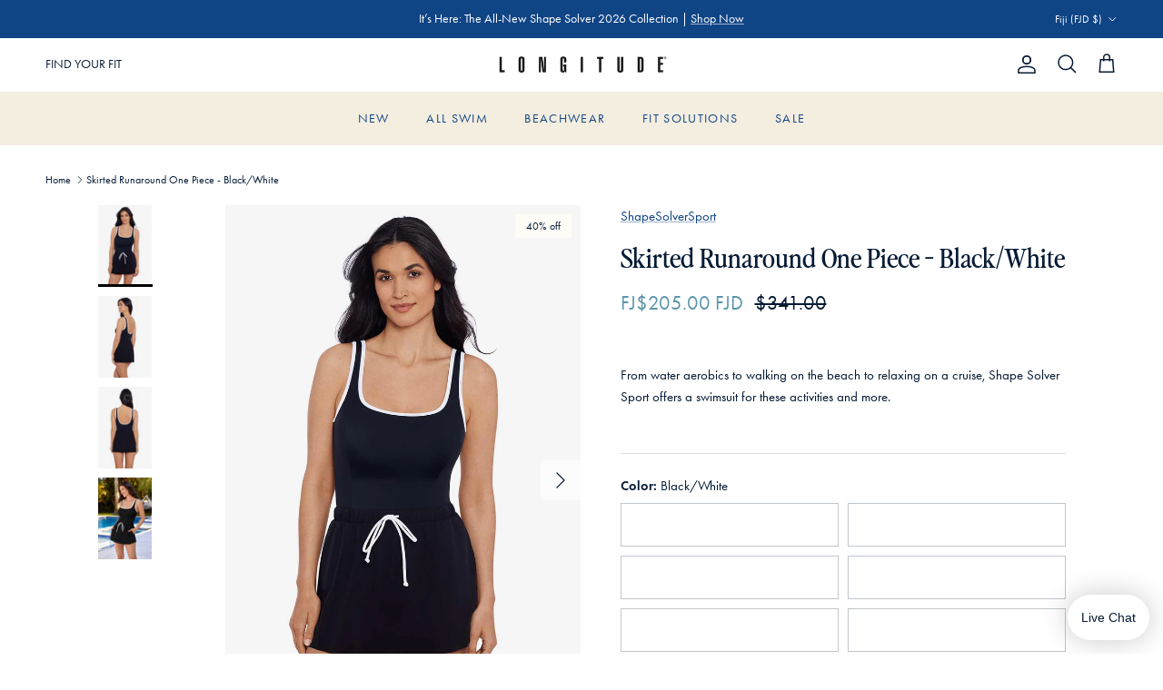

--- FILE ---
content_type: text/css
request_url: https://cdn-widgetsrepository.yotpo.com/brandkit/custom-fonts/q9Yc3411VPYXgyTNrEe4lWLBc2Fykhg4vXTLvLQ7/darby/darbysanspostercondensed-light-300.css
body_size: -32
content:
@font-face {
      font-family: 'Darby';
      font-weight: 300;
      font-display: swap;
      src: url('https://cdn-widgetsrepository.yotpo.com/brandkit/custom-fonts/q9Yc3411VPYXgyTNrEe4lWLBc2Fykhg4vXTLvLQ7/darby/darbysanspostercondensed-light.otf');
    }

--- FILE ---
content_type: text/javascript; charset=utf-8
request_url: https://www.longitudeswim.com/en-fj/cart/update.js?auto-event-system
body_size: 605
content:
{"token":"hWN8Fvk6RkArC8OkRbhk8xKz?key=f3f1f7a208d9e664d99e669bbe17b939","note":null,"attributes":{"_returnCoverageOfferStatus":"not shown: locale"},"original_total_price":0,"total_price":0,"total_discount":0,"total_weight":0.0,"item_count":0,"items":[],"requires_shipping":false,"currency":"FJD","items_subtotal_price":0,"cart_level_discount_applications":[],"discount_codes":[],"items_changelog":{"added":[]}}

--- FILE ---
content_type: text/javascript; charset=utf-8
request_url: https://www.longitudeswim.com/en-fj/cart.js
body_size: -371
content:
{"token":"hWN8Fvk6RkArC8OkRbhk8xKz?key=f3f1f7a208d9e664d99e669bbe17b939","note":"","attributes":{"_returnCoverageOfferStatus":"not shown: locale"},"original_total_price":0,"total_price":0,"total_discount":0,"total_weight":0.0,"item_count":0,"items":[],"requires_shipping":false,"currency":"FJD","items_subtotal_price":0,"cart_level_discount_applications":[],"discount_codes":[]}

--- FILE ---
content_type: text/javascript; charset=utf-8
request_url: https://www.longitudeswim.com/en-fj/cart.js?timestamp=1769891846955
body_size: -268
content:
{"token":"357062495f2d86dc1f54fde4c94ec5fe","note":null,"attributes":{},"original_total_price":0,"total_price":0,"total_discount":0,"total_weight":0.0,"item_count":0,"items":[],"requires_shipping":false,"currency":"FJD","items_subtotal_price":0,"cart_level_discount_applications":[],"discount_codes":[]}

--- FILE ---
content_type: text/javascript; charset=utf-8
request_url: https://www.longitudeswim.com/en-fj/cart.js
body_size: -692
content:
{"token":"hWN8Fvk6RkArC8OkRbhk8xKz?key=f3f1f7a208d9e664d99e669bbe17b939","note":"","attributes":{"_returnCoverageOfferStatus":"not shown: locale"},"original_total_price":0,"total_price":0,"total_discount":0,"total_weight":0.0,"item_count":0,"items":[],"requires_shipping":false,"currency":"FJD","items_subtotal_price":0,"cart_level_discount_applications":[],"discount_codes":[]}